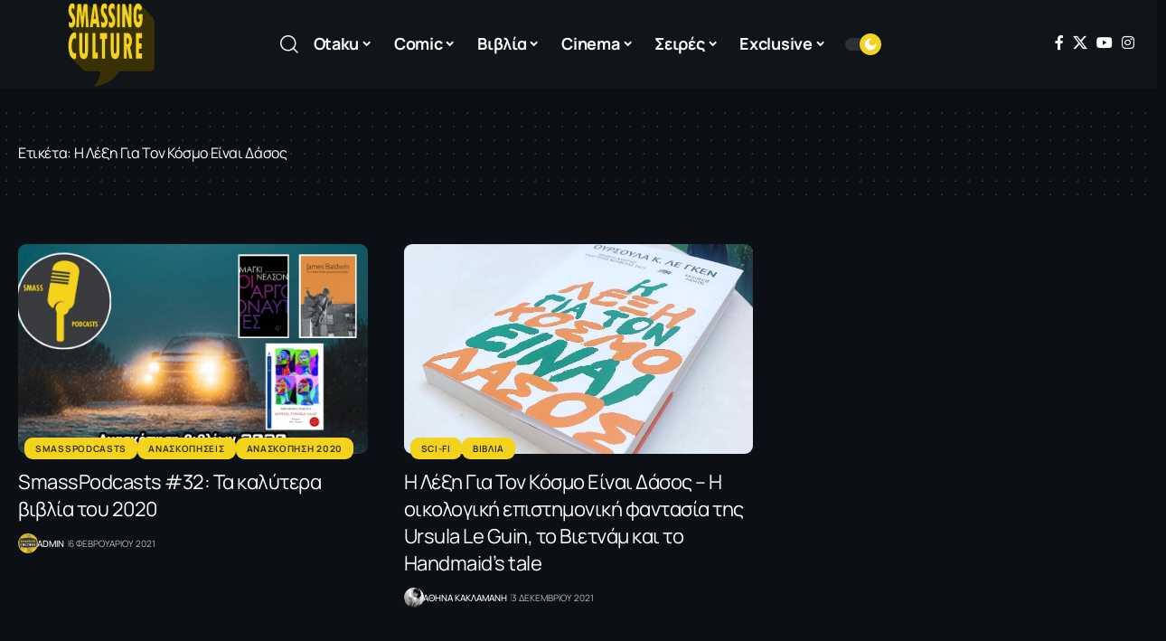

--- FILE ---
content_type: text/css
request_url: https://smassingculture.gr/wp-content/uploads/elementor/css/post-40706.css?ver=1766322586
body_size: 255
content:
.elementor-40706 .elementor-element.elementor-element-d515f5d > .elementor-container > .elementor-column > .elementor-widget-wrap{align-content:center;align-items:center;}.elementor-40706 .elementor-element.elementor-element-d515f5d:not(.elementor-motion-effects-element-type-background), .elementor-40706 .elementor-element.elementor-element-d515f5d > .elementor-motion-effects-container > .elementor-motion-effects-layer{background-color:#FFFFFF;}[data-theme="dark"] .elementor-40706 .elementor-element.elementor-element-d515f5d.elementor-section{background-color:#10151A;}.elementor-40706 .elementor-element.elementor-element-d515f5d > .elementor-container{max-width:1240px;}.elementor-40706 .elementor-element.elementor-element-d515f5d{transition:background 0.3s, border 0.3s, border-radius 0.3s, box-shadow 0.3s;}.elementor-40706 .elementor-element.elementor-element-d515f5d > .elementor-background-overlay{transition:background 0.3s, border-radius 0.3s, opacity 0.3s;}.elementor-40706 .elementor-element.elementor-element-9867b60.elementor-element{--flex-grow:1;--flex-shrink:0;}.elementor-40706 .elementor-element.elementor-element-9867b60 .the-logo img{max-width:100px;width:100px;}.elementor-40706 .elementor-element.elementor-element-9867b60 .the-logo{text-align:center;}.elementor-40706 .elementor-element.elementor-element-7eac68f.elementor-column > .elementor-widget-wrap{justify-content:center;}.elementor-40706 .elementor-element.elementor-element-c132c5c{width:auto;max-width:auto;}.elementor-40706 .elementor-element.elementor-element-c132c5c i.wnav-icon{line-height:56px;}.elementor-40706 .elementor-element.elementor-element-c132c5c .icon-holder{min-height:56px;}.elementor-40706 .elementor-element.elementor-element-c132c5c .header-dropdown{right:-170px;left:auto;}.elementor-40706 .elementor-element.elementor-element-5b4ff9c{width:auto;max-width:auto;}.elementor-40706 .elementor-element.elementor-element-5b4ff9c .main-menu > li > a{font-size:18px;}.elementor-40706 .elementor-element.elementor-element-5b4ff9c .main-menu-wrap{justify-content:flex-start;}.elementor-40706 .elementor-element.elementor-element-0d4c457{width:auto;max-width:auto;--dm-size:calc(24px * 100/100);}.elementor-40706 .elementor-element.elementor-element-0d4c457 > .elementor-widget-container{margin:0px 0px 0px 10px;}.elementor-40706 .elementor-element.elementor-element-b3f99b9.elementor-column > .elementor-widget-wrap{justify-content:flex-end;}.elementor-40706 .elementor-element.elementor-element-d5b7d57 .header-social-list{text-align:right;}.elementor-40706 .elementor-element.elementor-element-691995c{--display:flex;--flex-direction:column;--container-widget-width:100%;--container-widget-height:initial;--container-widget-flex-grow:0;--container-widget-align-self:initial;--flex-wrap-mobile:wrap;}